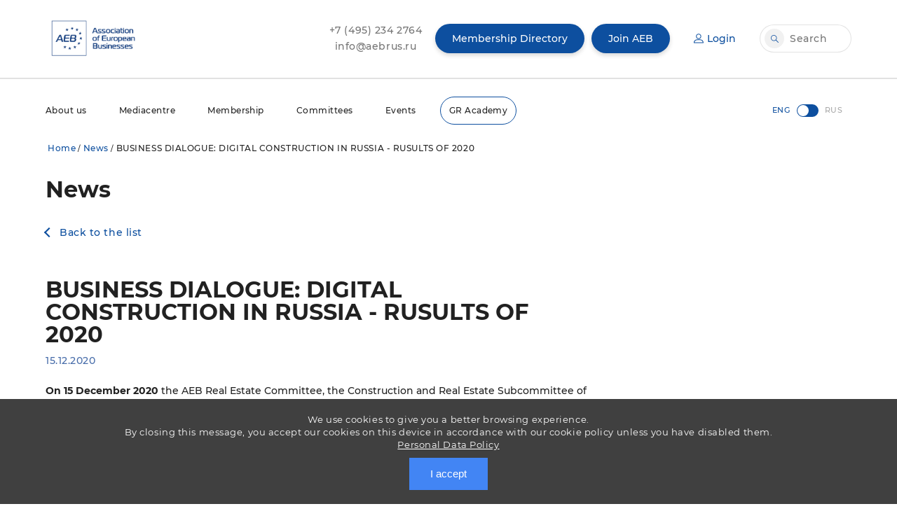

--- FILE ---
content_type: text/css
request_url: https://aebrus.ru/local/templates/aeb2019en/template_styles.css?169095584655763
body_size: 8877
content:
.border-radius-blue{
    border: #0d4f9f solid 1px;
    border-radius: 50px;
}
form#f_feedback_FID1 {
    margin-top: -60px!important;
}
.js-ui-accordion ul {
    list-style: disc!important;
    margin-left: 18px;
}
.detail_share{
	display:none;
}	
i.icon.telegram {
    background-image: url(./img/logo_telegram_icon_16.png);
    width: 16px;
    height: 16px;
    background-size: auto;
}
input#fb_close_FID1 {
    color: #fff;
    box-shadow: 0 3px 6px rgb(0 0 0 / 16%);
    background-color: #0d4f9f;
}

.afbf_item_pole {
    margin: 15px 0px 16px!important;
}
.afbf_feedback_poles textarea {
    background: #ffffff;
    width: 100%;
    height: 40px;
    border-radius: 5px;
    padding: 7px;
    border: 1px solid rgba(117, 117, 117, .2);
    background-color: #fff;
    color: #212121;
    font-size: 14px;
    font-weight: 500;
    letter-spacing: .56px;
    transition: .3s;
    -webkit-transition: .3s;
    resize: none;
}

.afbf_feedback_poles input[type='text']{
    background: #ffffff;
    width: 100%;
    height: 40px;
    border-radius: 5px;
    padding-left: 42px;
    padding-right: 7px;
    border: 1px solid rgba(117, 117, 117, .2);
    background-color: #fff;
    color: #212121;
    font-size: 14px;
    font-weight: 500;
    letter-spacing: .56px;
    transition: .3s;
    -webkit-transition: .3s;
}
#form_id_FID1{
    display: inline-block !important;
    text-decoration: none !important;
    background-color: #eaeaea !important;
    color: #0d4f9f !important;
    border: 3px solid #0d4f9f !important;
    border-radius: 5px !important;
    font-size: 16px !important;
    padding: 15px 50px !important; 
    transition: all 0.2s ease !important;
}
#form_id_FID1:hover{
    text-decoration: none !important; 
    background-color: #006089 !important;
    color: #ffeded !important;
    border-color: #006089 !important;
}

/*.header__logo::after {
    content:'';
    background:url(/local/templates/aeb2019en/img/ng.png);
    width: 120px;
    height: 40px;
    position: absolute;
    left: -21px;
    top: -16px;
    z-index: 99;
    background-size: contain;
    background-repeat: no-repeat;
}*/
.ymaps-b-zoom__button_type_minus .ymaps-b-zoom__sprite {
    left: -38px!important;
}

.ymaps-b-zoom__button_type_plus .ymaps-b-zoom__sprite {
    left: -38px!important;
}
.contacts-image.index-sponsors {
    margin-right: 20px;
    margin-top: -40px;
}
div#bx_incl_area_3_1_1_1 {
    width: 100%;
}
div#bx_incl_area_2_2 {
    width: 100%;
    display: flex;
    flex-direction: row;
    justify-content: space-between;
    align-items: flex-start;
}
.section .container_sponsors .list {
    max-width: 1366px;
}
hr {
    border: 0;
    border-bottom: 1px solid #f1f1f1;
}
.company-info .form-item input[type=submit]:disabled {
    opacity: 0.4;
}

.stable {
    width: 100%;
    border-collapse: collapse;
}
.stable th {
    text-align: left;
    color: #757575;
    font-weight: normal;
    padding: 10px 10px;
}
.stable td {
    padding: 20px 10px;
}
.stable tr {
    border-bottom: 1px solid #f1f1f1;
}
.stable td:nth-child(2) {
    font-weight: bold;
}
.stable td:nth-child(3) {
    color: #0d4f9f;
}
.stable tr:first-child{
    border-bottom:1px solid #f1f1f1;
}
.stable tr:first-child:hover{
    box-shadow:0px 0px 0px #a0a0a0;
}
.stable tr:first-child strong{
    color:#757575;
    font-weight:normal;
}
.stable td a{
    color:#0d4f9f;
    font-weight:600;
}
.stable tr:hover{
    box-shadow:0px 0px 10px #a0a0a0;
}


.ui-widget {
    font-family: Montserrat, sans-serif!important;
}
.ui-widget p{
    line-height:normal;
}
span#blah {
    display: block;
    width: fit-content;
    color: #0d4f9f;
    background-color: #f1f1f1;
    box-shadow: none;
    height: 42px;
    line-height: 42px;
    top: 5px;
    padding-left: 25px;
    padding-right: 25px;
    font-size: 14px;
    letter-spacing: .84px;
    border-radius: 50px;
    cursor: pointer;
    transition: .3s;
    -webkit-transition: .3s;
    -moz-transition: .3s;
    -ms-transition: .3s;
    -o-transition: .3s;
}
.form-item label {
    font-family: Montserrat, sans-serif;
    font-size: 14px;
    font-weight: 500;
    line-height: 1.7em;
    color: #212121;
    top: -23px;
}

.form-item input:not(:placeholder-shown)+label {
    font-family: Montserrat, sans-serif;
    font-size: 14px;
    font-weight: 500;
    line-height: 1.7em;
    color: #212121;
    top: -23px;
}

.form-item label sup {
    line-height: 10px;
}
.form-item input:not(:placeholder-shown)+label sup {
    line-height: 10px;
}

.form-item textarea {
    font-family: Montserrat, sans-serif;
    padding: 10px;
}
.form-item select:not(:placeholder-shown)+label {
    top: -23px;
    font-size: 14px;
}
.uploadFormPreloaderSuccess {
    background: #f1f1f1;
    border-radius: 15px;
    padding: 10px 20px;
    color: #0d4f9f;
    font-weight: bold;
}
.section .container_calendar .title .rightSide {
    box-shadow: 0 1px 2px rgba(0, 0, 0, .16);
    border-radius: 3px;
    background-color: #fff;
    padding: 0px 10px;
    margin-bottom: 10px;
    margin-top: -3px;
}
.section .container_calendar .calendar-line-data .month {
    font-size: 10px;
    color: #757575;
}
.section.advantages .wrapper:after{
    	background-image: url(/local/templates/aeb2019en/img/advantages2.webp);
}
.section .container_calendar .calendar-line-data .day {
    margin-bottom: 10px;
}

.header__info-block .info_link {
    margin-left: 0;
}
.header__info-block {
    margin-left: 10px;
}
.header__info-block .btn{
    margin-left: 10px;
}
.btn{
    padding-left: 24px;
    padding-right: 24px;
}
.btn_icon{
    padding-left: 0px;
    padding-right: 0px;
}
.info_link_block {
    text-align: center;
    width: 150px;
}
.section .container_news .block_x2 .news_blocks .news_block{
	width:50%;
}
.news-detail img {
    margin-right: 10px;
}
p {
    font-weight: 500;
    line-height: 1.7em;
}
font[face=Tahoma] {
    font-family: Montserrat, sans-serif;
}
.section .container_news .block_x2 .news_blocks{
	max-width: 1100px;
}
.stories_left {
    float: left;
    width: 20%;
}

.stories_right {
    float: right;
    width: 80%;
}
.right_img {
    float: left;
    width: 25%;
}

.right_text {
    float: left;
    width: 75%;
    margin-bottom: 30px;
}
.associationPage .content .detail_left ul {
    list-style-type: disc;
}
.associationPage .content .detail_left ul ul li::before {
    color: #bdb0b0;
}
.associationPage .content .container_news ul ul li::before {
    color: #bdb0b0;
}
.associationPage .content .container_news ul ul li{
    margin-left:20px;
}
.associationPage .container_news a:hover b{
    background:white;
    color:#0b4c9f;
}
.associationPage .container_news a b{
    background:#0b4c9f;
}
.detail_sponsor img {
    max-height: 60px;
    margin: 0 auto;
    max-width: 110px;
}
#sponsorsListDetail2 img {
    max-height: 280px;
    max-width: 280px;
}
#sponsorsListDetail4 img {
    max-height: 220px;
    max-width: 220px;
}
#breadcrumb a {
    font-size: 12px;
    padding: 0px 3px;
}

#breadcrumb p {
    font-size: 10px;
}
.breadcrumb_span{
    padding: 0px 3px;
    font-size: 12px;
}

a h3.title:hover{
    color: #0d4f9f;
}
.success_eventregister {
    font-size: 22px;
    background: yellow;
    padding: 10px;
    text-align: center;
    border-radius: 5px;
}
.loading_eventregister{
    font-size: 22px;
    text-align: center;
    background: darkseagreen;
    padding: 10px;
}
#ajax_loading {
    font-size: 22px;
}
.detail_left img {
    margin: 0px 20px 20px 0px;
}
.section__newsSlider_description .title{
    letter-spacing: 0px;
}
.news_blocks .news_block-descr a:hover{
    color: #073061;
}
.bxedmain-cont{
    overflow: initial;
}
span.adm-input-file {
    box-sizing: content-box;
}
span.adm-btn.add-file-popup-btn {
    box-sizing: content-box;
}
select {
    font-family: Montserrat, sans-serif;
}
input {
    font-family: Montserrat, sans-serif;
}
.fancybox-close {
    position: absolute;
    top: 2px;
    right: 2px;
    width: 36px;
    height: 36px;
    cursor: pointer;
    z-index: 8040;
}
span.b-element-list-category {
    position: absolute;
    bottom: 14px;
}
.form-item select{
    border-left: 0px;
    border-right: 0px;
    border-top: 0px;
    font-family: Montserrat, sans-serif;
    width: 100%;
    height: 34px;
    border-bottom: 1px solid #757575;
}
.form-item input{
    font-family: Montserrat, sans-serif;
    padding: 0px 10px;
}
.form-upload {
    margin-top: 30px;
}
div#member_notice_block {
    margin: 30px;
	min-width:450px;
}
.btn_blue{
	border:0px;
}
select.element {
    background: #ffffff;
    width: 100%;
    height: 40px;
    border-radius: 50px;
    padding-left: 42px;
    padding-right: 7px;
    border: 1px solid rgba(117, 117, 117, .2);
    background-color: #fff;
    color: #212121;
    font-size: 14px;
    font-weight: 500;
    letter-spacing: .56px;
    transition: .3s;
    -webkit-transition: .3s;
 }
.personal_top_link ul {
    list-style: none;
}
#new_slider_comm .news_block div{
	margin:5px;
	overflow: hidden;
	max-height: 196px;
}
#search{
	padding:40px;
}
#search input[type=text]{
    width: 511px;
    height: 58px;
    font-family: Montserrat;
    font-size: 44px;
    font-weight: normal;
    font-style: normal;
    font-stretch: normal;
    line-height: 1.27;
    letter-spacing: 1.8px;
    text-align: left;
    color: #0d4f9f;
    border:0;

}
#search hr{
  background-color: #0d4f9f;
    height: 1px;
    margin-bottom: 50px;
}
#search input[type=submit]{
    cursor: pointer;
    border:0;
    width: 77px;
    height: 40px;
    border-radius: 226px;
    box-shadow: 0 3px 6px 0 rgba(0, 0, 0, 0.16);
    background-color: #0d4f9f;
    color: white;
	float:right;
}
input.element {
    background: #ffffff;
    width: 100%;
    height: 40px;
    border-radius: 50px;
    padding-left: 42px;
    padding-right: 7px;
    border: 1px solid rgba(117, 117, 117, .2);
    background-color: #fff;
    color: #212121;
    font-size: 14px;
    font-weight: 500;
    letter-spacing: .56px;
    transition: .3s;
    -webkit-transition: .3s;
}

.bx-calendar-cell{
    display: inline-block;
    font-size: 14px;
    line-height: 17px;
    height: 20px;
    margin: 12px 12px 12px 12px;
    padding-top: 4px;
    text-align: center;
    text-decoration: none;
    vertical-align: top;
    width: 25px;
    cursor: pointer;
    border-radius: 40px;
}
.events-calendar .bx-calendar-range .disabled{
	pointer-events: none;
	background:white;
	color: #ccc;
}
.b-committe-header{
	margin-top:80px;
}
.block_left_8{
	width:70%;
	float:left;
    	padding-right: 30px;
}
.block_right_4{
	width:30%;
	float:right;
}
.block_right_4 ul {
    list-style: none;
}
.header .nav-item-box .sub-box-title{
	color:#9E9E9E;
}
.associationPage .content ul{
    list-style: none;
}
.associationPage .content h1{
	font-size: 32px;
    	margin: 34px 0;
    line-height: 32px;
}
.associationPage .content h2 {
    font-size: 18px;
    margin: 0px 0px 20px 0;
    clear: both;
}
.associationPage .content h3 {
    font-size: 16px;
    margin: 20px 0;
}
.associationPage .content li::before {
  //content: "\2022";
  color: #e5e5e5;
  font-weight: bold;
  display: inline-block;
  //width: 1em;
  font-size:20px;
}
.mission img{
	float:left;
	    margin-top: -8px;
	    margin-right: 10px;
}
.mission{
	    padding-top: 10px;
}
.mission_ustav a{
    display: block;
    margin-top: 20px;
}
.mission_ustav img{
    		float: left;
}
.mission_ustav {
    border: 1px solid #0c4f9e;
    padding: 15px;
    width: 200px;
    margin-bottom: 30px;
}

.bx-calendar-header-content{
    width: 325px;
}
.bx-calendar-name-day-wrap{
    background-color: #ffffff;
    border-bottom: 1px solid #f2f2f2;
    height: 40px;
    line-height: 12px;
    padding: 1px 7px 0 8px;
    position: relative;
    margin: 0 -5px 3px -7px;
    z-index: 5;
}
.bx-calendar-header{
	    margin-top: 15px;
    padding-bottom: 15px;
}
.bx-calendar-top-month, .bx-calendar-top-year{
	color: #0d4f9f!important;
	font-weight:bold;
}
.bx-calendar-name-day{
	display: inline-block;
    color: #a9a9a9;
    font-size: 12px;
    height: 13px;
    padding-top: 0;
    text-align: center;
    vertical-align: top;
    width: 23px;
    margin: 14px 14px 14px 14px;
}
.bx-calendar{
	width:360px;
    	font-family: Montserrat, sans-serif;
}
.container_advantages .block{
	cursor:pointer;
}
.header .nav-item-box .sub-box{
	width:330px;
}
.associationPage .section.content .wrapper{
	display:block;
    	z-index: 1;
}
.container_calendar {
    background-color: #f1f1f1;
    overflow: hidden;
}
.section .container_calendar .events_list-item{
	opacity:1;
}
.section .container_calendar .calendar-line .slick-active{
	cursor:pointer;
}
#slider .slick-slide img{
	width:100%;
}
.section.advantages .wrapper .container_advantages .block{
	height:auto;
}
.section.advantages .wrapper .container_advantages .block-descr{
	height:auto;
}
i.icon.account{
	background-image: url(/local/templates/aeb2019/img/iconAccount.png);
	width: 14px;
    	height: 14px;
    	margin-right: 5px;
}
i.icon.instagram {
    background-image: url(img/instagram.png);
    width: 32px;
    height: 32px;
}
.section .container_calendar .events_list{
	min-height:200px;
}
.section .container_calendar .events_list-item .descr{
    //bottom: 45px;
    //position: absolute;
}
.section .container_calendar .events_list-item .descr:hover{
    color: #0d4f9f;
}
.section .container_calendar .events_list-item .more:hover{
    color: #0d4f9f;
}
.section .container_calendar .events_list-item .more{
    color: #212121;
}
.event_detail{
	background-image:url(img/bg_inner.jpg);
	max-width:1366px;
	height: 340px;
    	background-size: cover;
}
.clear{
	clear:both;
}
.detail_left {
    float: left;
    width: 836px;
    padding-top: 25px;
    padding-right: 20px;
}
a:hover{
    color: #073061;
}
.detail_files a:hover{
    color: #073061;
}
.detail_right {
    float: right;
    width: 400px;
}

h4.detail_top_h4 {
    color: #fff200;
}

.leftSide {
    height: 100%;
}

.detail_top_title {
    width: 215px;
    height: 45px;
    float: left;
    color: white;
    border-left: 1px solid #f1f1f1;
    padding-left: 12px;
}

.detail_top_title span {
    color: #bbcbe0;
    font-weight: bold;
    font-size: 10px;
    display: block;
    text-transform: uppercase;
}

.detail_right_info_date {
    padding-bottom: 30px;
}
.detail_right_info_date span{
	float:right;
	
}
.detail_right_info {
    background: #f1f1f1;
    border-radius: 0px 0px 5px 5px;
    padding: 20px;
    margin-bottom: 40px;
}

a.event-reg_button.bit_tab_register.fancybox {
    background: #034C83;
    color: white !important;
    margin: 10px 0px;
    padding: 8px 25px 8px 25px;
    border-radius: 20px;
    font-size: 14px;
    display: inline-block;
	letter-spacing: -0.1px;
}

input.btn.btn_blue {
    margin: 10px 0px;
}
div#registration {
    padding: 10px;
}

a.event-reg_button.bit_tab_register.registerOther {
    background: #fff;
    color: #034C83 !important;
    border: 1px solid #034C83;
    margin: 10px 0px;
    padding: 8px 25px 8px 25px;
    border-radius: 20px;
    font-size: 14px;
    display: inline-block;
	letter-spacing: -0.1px;
}
.bit_tab_register{
	font-family: Montserrat, sans-serif;
}
a.detail_closed_registration {
    color: red;
    text-align: center;
    width: 100%;
}

i.far.fa-times-circle {
    margin-right: 10px;
}

.newWindowBlack{background:rgba(58, 42, 45, 0.5);opacity:0.0;filter:alpha(opacity:0);position:fixed;z-index:100000000;top:0%;left:0%;width:100%;height:100%;display:none;}
.newWindowOverflow{
    position: initial;
}
.newWindowOverflowInner{}
.newWindowBlackBody{
	1px solid #c1c1c1;
	-webkit-box-shadow: 0 10px 25px rgba(0, 0, 0, 0.5);
	-moz-box-shadow: 0 10px 25px rgba(0, 0, 0, 0.5);
	box-shadow: 0 10px 25px rgba(0, 0, 0, 0.5);
	border-radius:10px;
	background:#ffffff;
	position:fixed!important;
	z-index:111119000;
	top:50%!important;
	left:50%;
	width:500px;
	height:300px;
	display:none;
    overflow: auto;
}
input.newWindowBlackBodySubmit[disabled] {
    opacity: 0.2;
}
.newWindowBlackBodyClose{
    position: absolute;
    top: 32px;
    right: 25px;
    z-index: 8040;
    background-image: url(http://aebrus.ru/local/templates/aeb2019en/img/iconClose.png);
    width: 20px;
    height: 20px;
    background-repeat: no-repeat;
    background-position: center;
    background-size: contain;
    cursor: pointer;}
.newWindowBlackBodyButton{text-align:center;    margin-top: -30px;}
.newWindowBlackBodySubmit{
	    background: #034C83;
	    color: white !important;
	    margin: 5px;
	    padding: 8px 25px 8px 25px;
	    border-radius: 20px;
	    font-size: 15px;
	    display: inline-block;
		border:0;
}

.fa-calendar-alt{
	font-size:18px;
	color:#034C83;
	margin-right:5px;
}
.fa-map-marker-alt{
	font-size:18px;
	color:#034C83;
	margin-right:5px;
}
.fa-clock{
	font-size:18px;
	color:#034C83;
	margin-right:5px;
}
.fa-dollar-sign{
	font-size:18px;
	color:#034C83;
	margin-right:5px;
}
.fa-phone{
	font-size:18px;
	color:#034C83;
	margin-right:5px;
}
.fa-envelope{
	font-size:18px;
	color:#034C83;
	margin-right:5px;
}

.detail_right_info_money {
    margin-top: 44px;
}

.detail_right_info_money span {
    display: block;
    margin-top: 5px;
    text-align: right;
    color: #034C83;
}

.detail_right_info_money b {
    float: left;
    color: black;
}

.detail_contacts {
    margin-top: 24px;
    padding-top: 50px;
    border-top: 1px solid #f1f1f1;
}

h2.detail_contacts_h2 {
    font-size: 18px;
    margin-bottom: 20px;
}

.detail_contacts_item {
    float: left;
    width: 33%;
    padding-right: 50px;
}

span.detail_contacts_item_name {
    display: block;
    color: #034C83;
    font-weight: bold;
	margin-bottom:10px;
}
.detail_contacts_item_phone{
    display: block;
	margin-bottom:10px;
}
.detail_contacts_item_mail{
	display: block;
}

span.detail_contacts_item_work {
    display: block;
    color: #757575;
	margin-bottom:10px;
}
.detail_top_left{
    display: flex;
    justify-content: space-between;
    flex-direction: column;
    align-items: flex-start;
	height:100%;
    width: 75%;
    float: left;
}
.detail_top_right{
    float: right;
    height: 100%;
}

.detail_top_right_file {
    width: 260px;
    text-align: center;
    background: #213247;
    border-radius: 30px;
    color: white;
    height: 36px;
    font-size: 16px;
    padding: 7px 20px;
}
.detail_top_right_file_n a{
	color:white;
   	 text-decoration: underline;
}
.detail_top_right_title {
    float: left;
}
.detail_top_right_info {
    position: absolute;
    bottom: -40px;
    color: white;
    font-size: 20px;
    text-align: left;
    width: 400px;
    padding: 20px;
    right: 0px;
    background: rgba(33, 50, 71, 0.7);
}

i.fas.fa-info-circle {
    margin-right: 20px;
}
.detail_share a {
    display: block;
    float: left;
}
.detail_share span{
	float:left;
	line-height:40px;
}


.membership_mobile{
	display:none;
}
#return-to-top {
    z-index: 9999;
    position: fixed;
    bottom: 20px;
    right: 20px;
    background: rgb(0, 0, 0);
    background: rgba(0, 0, 0, 0.7);
    width: 50px;
    height: 50px;
    display: block;
    text-decoration: none;
    -webkit-border-radius: 35px;
    -moz-border-radius: 35px;
    border-radius: 35px;
    display: none;
    -webkit-transition: all 0.3s linear;
    -moz-transition: all 0.3s ease;
    -ms-transition: all 0.3s ease;
    -o-transition: all 0.3s ease;
    transition: all 0.3s ease;
}
#return-to-top i {
    color: #fff;
    margin: 0;
    position: relative;
    left: 15px;
    top: 13px;
    font-size: 24px;
    -webkit-transition: all 0.3s ease;
    -moz-transition: all 0.3s ease;
    -ms-transition: all 0.3s ease;
    -o-transition: all 0.3s ease;
    transition: all 0.3s ease;
}
.contacts_hide {
    display: none;
}
#search_company select { 
	width: 150px; 
}

.health_top_title {
    font-size: 36px;
    font-weight: bold;
    margin-top: 200px;
}

.health_top_info p {
    color: #0d4f9f;
    font-weight: bold;
    margin-top: 30px;
}

.health_top_info span {
    width: 550px;
    display: block;
}

.health_mid {
    margin-top: 200px;
    margin-bottom: 80px;
}

.health_mid_title {
    font-size: 18px;
    font-weight: bold;
    margin-bottom: 30px;
}

.health_mid_block {
    float: left;
    width: 30%;
    border: 1px solid #f1f1f1;
    border-radius: 5px;
    padding: 20px;
    margin-right: 15px;
    height: 250px;
}

.health_mid_block p {
    width: 78px;
    height: 78px;
    border-radius: 78px;
    background: #0c4f9e;
    color: white;
    font-weight: bold;
    font-size: 25px;
    text-align: center;
    vertical-align: middle;
    display: table-cell;
    box-shadow: 0px 6px 23px -6px rgba(12, 79, 158, 0.62);
}

.health_mid_block b {
    display: block;
    margin-top: 40px;
}

.health_mid_block span {
    color: #757575;
    font-weight: normal;
    line-height: 20px;
    margin-top: 10px;
    display: block;
}

.health_mid_left {
    float: left;
    width: 70%;
    padding-right: 220px;
}

.health_mid_right {
    float: right;
    width: 30%;
}

.health_mid_left_block {
    float: left;
    width: 30%;
    height: 100px;
    background: #0d4f9f;
    padding: 30px;
    text-align: center;
    margin-right: 15px;
    margin-bottom: 20px;
    font-weight: bold;
    color: white;
}

.health_mid_right p {
    padding-right: 50px;
}
.health_mid_right_contacts h4 {
    color: #0d4f9f;
}

.health_mid_right_contacts span {
    display: block;
    border-bottom: 1px solid #f1f1f1;
    padding-bottom: 10px;
    margin-bottom: 15px;
}

.health_mid_right_contacts_phone {
    margin-bottom: 10px;
}
.loyalty_top {
    margin-bottom: 50px;
}
.loyalty_middle button {
    border-radius: 30px;
    border: 0;
    padding: 6px 16px;
    margin: 5px;
    color: #757575;
    cursor: pointer;
    background: #fff;
    font-size: 16px;
}
.loyalty_middle button:hover{
    background: #212121;
    color: white;
    font-size: 16px;
}
.loyalty_middle button.active{
    background: #212121;
    color: white;
    font-weight: bold;
    font-size: 16px;
}
.loyalty_item {
    padding-top: 30px;
}

.loyalty_item_img {
    width: 25%;
    float: left;
    height: 190px;
   		text-align: center;
}
h2.loyalty_item {
    padding-top: 20px;
    padding-bottom: 5px;
    border-bottom: 1px solid #f1f1f1;
}
.loyalty_item_text {
    float: right;
    width: 72%;
}
.loyalty_middle{
    width:65%;
    float:left;
}
.loyalty_mid_right {
    width:30%;
    float:right;
}
.loyalty_mid_right p {
    padding-right: 50px;
}
.loyalty_mid_right_contacts h4 {
    color: #0d4f9f;
}

.loyalty_mid_right_contacts span {
    display: block;
    border-bottom: 1px solid #f1f1f1;
    padding-bottom: 10px;
    margin-bottom: 15px;
}

.loyalty_mid_right_contacts_phone {
    margin-bottom: 10px;
}
.loyalty_item_img img {max-height: 100%;}
button.f-all {
    float: right;
}
#select_type_event {
    width: 138px;
    border: 0;
    padding: 5px;
    background: url(/local/templates/aeb2019en/img/iconDropdown.png) right center no-repeat;
    appearance: none;
    -webkit-appearance: none;
    -moz-appearance: none;
	padding-right: 20px;
}
.hide_mobile{
    display: none;
}
.companyPage-logo {
    max-height: 100px;
}

.companyPage-h1 {
    font-weight: bold;
    font-size: 32px;
    margin: 34px 0;
    line-height: 40px;
    display: block;
}

.b-companyPage-properties {
    clear: both;
}
.app{
	margin:0 auto;
}
.app .btn_blue span {
    font-size: 14px;
}
.app .btn_blue {
    font-size: 8px;
    padding: 6px 15px;
    line-height: 16px;
    margin-bottom: 10px;
    width: 178px;
    text-align: left;
    height: 46px;
}

.app .btn_blue img {
    float: left;
    margin-right: 10px;
}

.app .list-elem {
    margin-bottom: 10px;
}
.list_membyhonorary_filtre {
    height: 500px;
    overflow-y: scroll;
    padding: 10px;
    box-shadow: rgb(214, 214, 214) 0px 0px 10px;
    border: 3px solid rgb(13, 80, 161);
}
.table_v1_cell {
    display: flex;
    flex-direction: column;
    flex: 4;
    margin: 0px;
    background: #f1f1f1;
    padding: 3px 5px;
    border: 1px solid rgba(255, 255, 255, 1);
    border-radius: 0px;
}
.table_v1_cell p {
    margin-top: auto;
    letter-spacing: 0px;
    line-height: 18px;
}
.table_v1_cell.phone {
    font-size: 22px;
    text-align: center;
}
.table_v1_row {
    display: flex;
}

.table_v1_cell span {
    display: block;
    color: #0d4f9f;
    font-weight: bold;
}
.show_more_phone{
	display:none;
}
.button_covid19_faq{
	display: table; 
	vertical-align: middle;
}
.button_covid19_faq span {
	display: table-cell; 
	vertical-align: middle;
}
.menu_covid{
	margin-top:20px;
	margin-bottom:20px;
   	display: flex;
}
.menu_covid a {
    flex-grow: 5;
    text-align: center;
    margin-right: 4px;
    line-height: 14px;
    padding-top: 7px;
}
.menu_covid a.btn_gray {
    border: 1px dotted;
}
.btn_covid19 {
    display: block;
    color: black;
    font-size: 16px;
    margin-top: 14px;
    width:150px;
}
.btn_covid19:hover {
    color: #fff;
}
.btn_covid19 .rightArrow_blue {
	margin-top:-3px;
}
.owp_list_files{
	width:50%;
	float:left;
	padding:10px;
}
.header__logo img{
	max-height:71px;
}
@media screen and (max-width:960px) {
	.comitets_detail_top{
		
	    background: url(/local/templates/aeb2019en/img/commitet_inner.png);
	    height: 100%;
	    padding-bottom: 20px;
	}
	.owp_list_files{
		width:100%;
		float:left;
		padding:10px;
	}
	.menu_covid {
   		display: block;
	}
	.menu_covid a {
	    width: 100%;
	    margin-top: 5px;
	}
	.menu_covid br {
	    display: contents;
	}
	.button_covid19_faq span {
		float:left;
		display: block; 
		vertical-align: middle;
	}
	.table_v1_row {
	    flex-direction: column;
	}
	.show_more_phone{
		display:block;
		margin-top:10px;
		margin-bottom:5px;
    		text-align: center;
	}
	.app{
		margin:0;
	}
	.hide_mobile{
	    display: block;
	}
	.personal_top_logo {
	    display: none;
	}
	
	.personal_top_left {
	    margin: 0!important;
	}
	
	.personal_top_title {
    	    line-height: 32px;
	    margin: 0!important;
	}
	
	.personal_top_right {
	    display: none;
	}
	.header__logo::after {
	    height: 28px;
	}
	.section .container_calendar .title .rightSide {
	    margin-top: 0px;
    	    padding: 8px 14px;
	}
	.modal {
	    width: 100%;
	}
	.modal.big {
	    width: 100%;
	}
	#search_company table{
		width:100%;
	}
	.nacc a {
	    line-height: 18px;
	}
	div#breadcrumb {
	    margin-top: 10px;
	}
	.rss_news{
		display:none;
	}
	.health_top_title {
	    margin-top: 40px;
	}
	
	.health_top_info span {
	    width: auto;
	}
	
	.health_mid {
	    margin-top: 30px;
	}
	
	.health_mid_block {
	    width: 100%;
	    margin-bottom: 15px;
	}
	
	.health_mid_left {
	    width: 100%;
	    padding: 0;
	}
	
	.health_mid_left_block {
	    width: 100%;
	    padding: 20px;
	    height: auto;
	}
	
	.health_mid_right {
	    width: 100%;
	    margin-top: 30px;
	}
	#search_company select { 
		width: 100%; 
	}
	#search_company td {
	    display: block;
	    width: 100%;
	}
	.associationPage .content:before{
		display:none!important;
	}
	.associationPage .content:after{
		display:none!important;
	}
	.contacts_hide {
	        display: block;
	        font-size: 10px;
	        margin: 0;
	        color: #adabab;
	}
	.board-member .column-top {
	    text-align: center;
	    margin: 0 auto;
	}
	
	.board-member .column {
	    text-align: center!important;
	    margin: 0 auto;
	    width: 100%!important;
	}
	
	.board-member.three {
	}
	
	.board-member .title {
	    text-align: center;
	}
	.section .container_news .block_x2 .news_blocks .news_block {
	    width: 100%;
	}
	
	.section .container_news .block_x2 .news_blocks .news_block img {
	    width: 100%;
	}
	.section .container_calendar .calendar .slick-next, .section .container_calendar .events .slick-next {
	    width: 26px;
	}
	
	.section .container_calendar .calendar .slick-prev, .section .container_calendar .events .slick-prev {
	    width: 26px;
	}
	.header__info-block .btn {
	    /*width: 86px;*/
	    word-wrap: break-word;
	    white-space: inherit;
	    line-height: 12px;
	    text-align: center;
	}
	.header__bottom .nav-item a {
	    font-size: 16px;
	    margin: 10px 0px;
	}
	.header .nav-item-box .sub-box dd a {
	    font-size: 16px;
	    line-height: 14px;
	}
	.header .nav-item-box .sub-box dd {
	    margin: 6px 0px;
	}
	.header .nav-item-box .sub-box dd, .header .nav-item-box .sub-box-title{
	    height: 35px;
	    line-height: 30px;
	}
	.section .container_sponsors .list_elem img{
    		padding: 10px;
	}
	.section .container_blue .block {
	    width: 50%;
	}
	a#calendar_click {
	    font-size: 16px;
	}
	
	a#calendar_click .icon.calendar_blue {
	    width: 16px;
	    margin-top: -5px;
	    height: 16px;
	    background-size: cover;
	}
	#select_type_event {
	    margin-left: -4px;
	    font-size: 16px!important;
	    margin-bottom: 5px;
	    margin-top: 5px;
		width:182px;
	}
	.header__info-block.notAuthorized {
	    flex-flow: row-reverse nowrap;
	    margin-left: 0;
	}
	#new_slider_comm .news_block div{
		margin:5px;
		overflow: hidden;
		max-height: 110px;
	}
	.membership_mobile{
		display:block;
    		margin-top: 14px;
	}
    	.detail_left {
	    width: 100%;
	}
	
	.detail_right {
	    width: 100%;
	}
	
	.detail_contacts_item {
	    width: 100%;
	}
	
	.detail_top_right_info {
	    width: 100%;
	    display: none;
	}
	
	.associationPage .section.bander .wrapper {
	    margin-left: 0;
	}
	
	.detail_top_left {
	    width: 100%;
	    display: block;
	}
	
	.detail_top_right {
	    height: auto;
	}
	
	.associationPage .section.bander .wrapper {
	    padding-top: 15px;
	}
	
	.associationPage .content h1 {
	    font-size: 20px;
	    line-height: 22px;
	    margin-bottom: 20px;
	}

	.block_left_8 {
	    width: 100%;
	    padding: 0;
	}
	
	.news_list_img {
	    width: 100%;
	}
	
	.news_list_text {
	    width: 100%;
	}
	
	.block_right_4 {
	    width: 100%;
	    padding-top: 20px;
	}
	.publication-item {
	    width: 100%;
	}
	.publication-img {
		height:auto;
	}
	
	.associationPage .content:before {
	    background-color: white;
	}
	
	.associationPage .content:after {
	    background-color: white;
	}
	.partners_list_adress {
	    width: 100%;
	}
	
	.partners_list_phone {
	    width: 100%;
	}
	
	.partners_list_email {
	    width: 100%;
	}
	.stable td{
		    padding: 8px;
		    width: 100%;
		    display: block;
		    float: left;
	}
	.stable tr:first-child{
		display:none;
	}
	.stable tr:nth-child(2n){
		background:#f1f1f1;
	}
	.userbar .nav-item-box {
	    left: -240px;
	}
}

@media screen and (max-width: 480px){
	#slider .slick-slide img {
	    margin-left: -200px;
	}
}

@media screen and (max-width: 1366px){
    .section__newsSlider_container-item {
        max-width: 776px;
    }
}
@media screen and (max-width:1200px) {
    .section__newsSlider_container-item {
        max-width:670px;
    }
}
@media screen and (max-width:1024px) {
    .section__newsSlider_container-item {
        max-width:605px;
    }
    .section .container_anons .anons_block {
        height: 340px;
        display: block;
    }
}
@media screen and (max-width:812px) {
    .section__newsSlider_container-item {
        max-width: 440px;
    }
}
@media screen and (max-width:500px) {
    .section__newsSlider_container-item {
        max-width: 730px;
    }
}
@media screen and (max-width: 1024px) and (min-width: 769px) {
   .associationPage .section.bander .wrapper{
       margin-left:0px;
   }
   .detail_top_left{
       width:70%;
   }
   .detail_left{
       width: 540px;
   }
   .detail_right{
       margin-right:20px;
   }
}
//удалить потом

.calendar {
    float: right;
    width: 384px;
}
.calendar .cal_wrap .all_calend {
    background-color: #f0f4fd;
    color: #272829;
    border-collapse: collapse;
    width: 384px;
    position: relative;
    padding-bottom: 9px;
}
.calendar .cal_wrap .all_calend .calend_head {
    font-size: 30px;
    color: #204996;
    height: 56px;
    line-height: 56px;
    padding-left: 20px;
}
.calendar .cal_wrap .all_calend .legend{
    padding: 0 20px;
    margin-bottom: 10px;
}
.calendar .cal_wrap .all_calend .legend ul{
    margin: 0;
    padding: 0;
    list-style: none;
}
.calendar .cal_wrap .all_calend .legend ul li{
    float: left;
    width: 33%;
    cursor: pointer;
    list-style: none;
    margin: 0;
    padding: 0;
}
.calendar .cal_wrap .all_calend .legend ul li.aeb { width: 50px;}
.calendar .cal_wrap .all_calend .legend ul li.regional{width: 70px;}
.calendar .cal_wrap .all_calend .legend ul li.regional,
.calendar .cal_wrap .all_calend .legend ul li.aeb,
.calendar .cal_wrap .all_calend .legend ul li.support {
    width: 33%;
}
.calendar .cal_wrap .all_calend .legend ul li.active{ text-decoration: underline; }
.calendar .cal_wrap .all_calend .legend ul li span{
    display: inline-block;
    content: '';
    width: 12px;
    height: 12px;
    margin-right: 5px;
}
.calendar .cal_wrap .all_calend .legend ul li.member{ width: 135px; }
.calendar .cal_wrap .all_calend .legend ul li.comittee span{ background: #98b3ed; }
.calendar .cal_wrap .all_calend .legend ul li.aeb span{ background: #58585a; }
.calendar .cal_wrap .all_calend .legend ul li.support span{ background: #1b4493; }
.calendar .cal_wrap .all_calend .legend ul li.regional span{ background: #fff101; }

.calendar .cal_wrap .all_calend .legend .reset{
    display: block;
    float: right;
    width: 30px;
    color: #58585a;
    cursor: pointer;
}
.calendar .cal_wrap .all_calend div.first {
    width: 384px;
    height: 35px;
    background: #164091;
    overflow: hidden;
}
.calendar .cal_wrap .all_calend div.first > div {
    float: left;
    font-size: 20px;
    color: #b0c6f4;
    text-transform: uppercase;
    height: 35px;
    line-height: 35px;
    text-align: center;
}
.calendar .cal_wrap .all_calend .month {
    width: 184px;
}
.calendar .cal_wrap .all_calend .lalign {
    text-align: left;
    width: 100px;
}
.calendar .cal_wrap .all_calend .lalign a,
.calendar .cal_wrap .all_calend .ralign a {
    display: block;
    width: 17px;
    height: 17px;
    padding: 0;
    margin: 9px 0;
    text-indent: -9000px;
    background: url(/bitrix/templates/aeb/images/calend_arr.png) no-repeat 0 0;
}
.calendar .cal_wrap .all_calend .lalign a {
    margin-left: 20px;
}
.calendar .cal_wrap .all_calend .ralign a {
    background-position: -17px 0;
    margin-left: 63px;
}
.calendar .cal_wrap .all_calend .ralign {
    text-align: right;
    width: 100px;
}
.calendar .cal_wrap .all_calend div.day {
    height: 30px;
    background: #3671f2;
    overflow: hidden;
    margin-bottom: 7px;
}
.calendar .cal_wrap .all_calend div.day div {
    float: left;
    font-size: 15px;
    font-weight: bold;
    color: #fff;
    width: 55px;
    height: 30px;
    line-height: 30px;
    text-align: center;
}
.calendar .cal_wrap .all_calend div.day div:last-child {
    width: 54px;
}
.calendar .cal_wrap .all_calend div.all_days {
    overflow: hidden;
    height: 47px;
    padding: 0 7px 0 6px;
}
.calendar .cal_wrap .all_calend div.all_days > div {
    height: 37px;
    width: 37px;
    line-height: 37px;
    margin: 5px 8px;
    float: left;
    text-align: center;
}
.calendar .cal_wrap .all_calend div.all_days div div {
    height: 37px;
    width: 37px;
    line-height: 37px;
    background: #e6edfb;
    color: #1b4493;
    font-size: 20px;
}
/* link control */
.calendar .cal_wrap .all_calend a { display: block; color: #1b4493; padding: 0px 1px; text-decoration: none; height: 20px;}
.calendar .cal_wrap .all_calend a.events {display: block;}

/* colors day */
.calendar .cal_wrap .all_calend div.all_days .Sunday div,
.calendar .cal_wrap .all_calend div.all_days .Sunday div a,
.calendar .cal_wrap .all_calend div.all_days .Saturday div,
.calendar .cal_wrap .all_calend div.all_days .Saturday div a{
    color: #bfbfbf;
}
.calendar .cal_wrap .DefaultDay {}
.calendar .cal_wrap .all_calend div.all_days .CurrDay > div {
    border: 3px solid #f5bc1f;
}
.calendar .cal_wrap .Select {}
.calendar .events{cursor: pointer; }
.calendar .events.hide{ display: none; }
.calendar .popup{
    display: none;
    position: absolute;
    top: 0;
    left: -2000px;
    background: #ffffff;
    border: 1px solid #cccccc;
    padding: 15px 15px 5px 15px;
    width: 250px;
    text-align: left;
    font-size: 14px;
    z-index: 500;
    /*margin: -190px 0 0 -1160px;*/
    margin: 0px;
	color: #58585a;
}
.right .calendar .popup{ margin-top: -275px; }
.calendar .popup a{
    display: block;
    padding: 0 0 10px 0 !important;
    height: auto !important;
    line-height: 14px;
}
.calendar .date{
    display: inline-block;
    position: relative;
    cursor: pointer;
	width: 37px;
	height: 37px;
}
.calendar .t9,
.calendar .t21,
.calendar .t14,
.calendar .tregional{
    display: inline-block;
    width: 37px;
    height: 37px;
    margin-top: -37px;
}
.calendar .events.c2 .t9,
.calendar .events.c2 .t21,
.calendar .events.c2 .t14,
.calendar .events.c2 .tregional{
    width: 50%;
}
.calendar .events.c3 .t9,
.calendar .events.c3 .t21,
.calendar .events.c3 .t14,
.calendar .events.c3 .tregional{
    width: 33%;
}
.calendar .t14{ background: #98b3ed; }
.calendar .t9{ background: #58585a; }
.calendar .t21{ background: #1b4493; }
.calendar .tregional{ background: #fff101; }


//

/* cyrillic-ext */
@font-face {
	font-family: 'Montserrat';
	font-style: normal;
	font-weight: 100;
	font-display: swap;
	src: local('Montserrat Thin'), local('Montserrat-Thin'), url(https://fonts.gstatic.com/s/montserrat/v14/JTUQjIg1_i6t8kCHKm45_QpRxC7mw9c.woff2) format('woff2');
	unicode-range: U+0460-052F, U+1C80-1C88, U+20B4, U+2DE0-2DFF, U+A640-A69F, U+FE2E-FE2F;
  }
  /* cyrillic */
  @font-face {
	font-family: 'Montserrat';
	font-style: normal;
	font-weight: 100;
	font-display: swap;
	src: local('Montserrat Thin'), local('Montserrat-Thin'), url(https://fonts.gstatic.com/s/montserrat/v14/JTUQjIg1_i6t8kCHKm45_QpRzS7mw9c.woff2) format('woff2');
	unicode-range: U+0400-045F, U+0490-0491, U+04B0-04B1, U+2116;
  }
  /* vietnamese */
  @font-face {
	font-family: 'Montserrat';
	font-style: normal;
	font-weight: 100;
	font-display: swap;
	src: local('Montserrat Thin'), local('Montserrat-Thin'), url(https://fonts.gstatic.com/s/montserrat/v14/JTUQjIg1_i6t8kCHKm45_QpRxi7mw9c.woff2) format('woff2');
	unicode-range: U+0102-0103, U+0110-0111, U+1EA0-1EF9, U+20AB;
  }
  /* latin-ext */
  @font-face {
	font-family: 'Montserrat';
	font-style: normal;
	font-weight: 100;
	font-display: swap;
	src: local('Montserrat Thin'), local('Montserrat-Thin'), url(https://fonts.gstatic.com/s/montserrat/v14/JTUQjIg1_i6t8kCHKm45_QpRxy7mw9c.woff2) format('woff2');
	unicode-range: U+0100-024F, U+0259, U+1E00-1EFF, U+2020, U+20A0-20AB, U+20AD-20CF, U+2113, U+2C60-2C7F, U+A720-A7FF;
  }
  /* latin */
  @font-face {
	font-family: 'Montserrat';
	font-style: normal;
	font-weight: 100;
	font-display: swap;
	src: local('Montserrat Thin'), local('Montserrat-Thin'), url(https://fonts.gstatic.com/s/montserrat/v14/JTUQjIg1_i6t8kCHKm45_QpRyS7m.woff2) format('woff2');
	unicode-range: U+0000-00FF, U+0131, U+0152-0153, U+02BB-02BC, U+02C6, U+02DA, U+02DC, U+2000-206F, U+2074, U+20AC, U+2122, U+2191, U+2193, U+2212, U+2215, U+FEFF, U+FFFD;
  }
  /* cyrillic-ext */
  @font-face {
	font-family: 'Montserrat';
	font-style: normal;
	font-weight: 200;
	font-display: swap;
	src: local('Montserrat ExtraLight'), local('Montserrat-ExtraLight'), url(https://fonts.gstatic.com/s/montserrat/v14/JTURjIg1_i6t8kCHKm45_aZA3gTD_u50.woff2) format('woff2');
	unicode-range: U+0460-052F, U+1C80-1C88, U+20B4, U+2DE0-2DFF, U+A640-A69F, U+FE2E-FE2F;
  }
  /* cyrillic */
  @font-face {
	font-family: 'Montserrat';
	font-style: normal;
	font-weight: 200;
	font-display: swap;
	src: local('Montserrat ExtraLight'), local('Montserrat-ExtraLight'), url(https://fonts.gstatic.com/s/montserrat/v14/JTURjIg1_i6t8kCHKm45_aZA3g3D_u50.woff2) format('woff2');
	unicode-range: U+0400-045F, U+0490-0491, U+04B0-04B1, U+2116;
  }
  /* vietnamese */
  @font-face {
	font-family: 'Montserrat';
	font-style: normal;
	font-weight: 200;
	font-display: swap;
	src: local('Montserrat ExtraLight'), local('Montserrat-ExtraLight'), url(https://fonts.gstatic.com/s/montserrat/v14/JTURjIg1_i6t8kCHKm45_aZA3gbD_u50.woff2) format('woff2');
	unicode-range: U+0102-0103, U+0110-0111, U+1EA0-1EF9, U+20AB;
  }
  /* latin-ext */
  @font-face {
	font-family: 'Montserrat';
	font-style: normal;
	font-weight: 200;
	font-display: swap;
	src: local('Montserrat ExtraLight'), local('Montserrat-ExtraLight'), url(https://fonts.gstatic.com/s/montserrat/v14/JTURjIg1_i6t8kCHKm45_aZA3gfD_u50.woff2) format('woff2');
	unicode-range: U+0100-024F, U+0259, U+1E00-1EFF, U+2020, U+20A0-20AB, U+20AD-20CF, U+2113, U+2C60-2C7F, U+A720-A7FF;
  }
  /* latin */
  @font-face {
	font-family: 'Montserrat';
	font-style: normal;
	font-weight: 200;
	font-display: swap;
	src: local('Montserrat ExtraLight'), local('Montserrat-ExtraLight'), url(https://fonts.gstatic.com/s/montserrat/v14/JTURjIg1_i6t8kCHKm45_aZA3gnD_g.woff2) format('woff2');
	unicode-range: U+0000-00FF, U+0131, U+0152-0153, U+02BB-02BC, U+02C6, U+02DA, U+02DC, U+2000-206F, U+2074, U+20AC, U+2122, U+2191, U+2193, U+2212, U+2215, U+FEFF, U+FFFD;
  }
  /* cyrillic-ext */
  @font-face {
	font-family: 'Montserrat';
	font-style: normal;
	font-weight: 300;
	font-display: swap;
	src: local('Montserrat Light'), local('Montserrat-Light'), url(https://fonts.gstatic.com/s/montserrat/v14/JTURjIg1_i6t8kCHKm45_cJD3gTD_u50.woff2) format('woff2');
	unicode-range: U+0460-052F, U+1C80-1C88, U+20B4, U+2DE0-2DFF, U+A640-A69F, U+FE2E-FE2F;
  }
  /* cyrillic */
  @font-face {
	font-family: 'Montserrat';
	font-style: normal;
	font-weight: 300;
	font-display: swap;
	src: local('Montserrat Light'), local('Montserrat-Light'), url(https://fonts.gstatic.com/s/montserrat/v14/JTURjIg1_i6t8kCHKm45_cJD3g3D_u50.woff2) format('woff2');
	unicode-range: U+0400-045F, U+0490-0491, U+04B0-04B1, U+2116;
  }
  /* vietnamese */
  @font-face {
	font-family: 'Montserrat';
	font-style: normal;
	font-weight: 300;
	font-display: swap;
	src: local('Montserrat Light'), local('Montserrat-Light'), url(https://fonts.gstatic.com/s/montserrat/v14/JTURjIg1_i6t8kCHKm45_cJD3gbD_u50.woff2) format('woff2');
	unicode-range: U+0102-0103, U+0110-0111, U+1EA0-1EF9, U+20AB;
  }
  /* latin-ext */
  @font-face {
	font-family: 'Montserrat';
	font-style: normal;
	font-weight: 300;
	font-display: swap;
	src: local('Montserrat Light'), local('Montserrat-Light'), url(https://fonts.gstatic.com/s/montserrat/v14/JTURjIg1_i6t8kCHKm45_cJD3gfD_u50.woff2) format('woff2');
	unicode-range: U+0100-024F, U+0259, U+1E00-1EFF, U+2020, U+20A0-20AB, U+20AD-20CF, U+2113, U+2C60-2C7F, U+A720-A7FF;
  }
  /* latin */
  @font-face {
	font-family: 'Montserrat';
	font-style: normal;
	font-weight: 300;
	font-display: swap;
	src: local('Montserrat Light'), local('Montserrat-Light'), url(https://fonts.gstatic.com/s/montserrat/v14/JTURjIg1_i6t8kCHKm45_cJD3gnD_g.woff2) format('woff2');
	unicode-range: U+0000-00FF, U+0131, U+0152-0153, U+02BB-02BC, U+02C6, U+02DA, U+02DC, U+2000-206F, U+2074, U+20AC, U+2122, U+2191, U+2193, U+2212, U+2215, U+FEFF, U+FFFD;
  }
  /* cyrillic-ext */
  @font-face {
	font-family: 'Montserrat';
	font-style: normal;
	font-weight: 400;
	font-display: swap;
	src: local('Montserrat Regular'), local('Montserrat-Regular'), url(https://fonts.gstatic.com/s/montserrat/v14/JTUSjIg1_i6t8kCHKm459WRhyzbi.woff2) format('woff2');
	unicode-range: U+0460-052F, U+1C80-1C88, U+20B4, U+2DE0-2DFF, U+A640-A69F, U+FE2E-FE2F;
  }
  /* cyrillic */
  @font-face {
	font-family: 'Montserrat';
	font-style: normal;
	font-weight: 400;
	font-display: swap;
	src: local('Montserrat Regular'), local('Montserrat-Regular'), url(https://fonts.gstatic.com/s/montserrat/v14/JTUSjIg1_i6t8kCHKm459W1hyzbi.woff2) format('woff2');
	unicode-range: U+0400-045F, U+0490-0491, U+04B0-04B1, U+2116;
  }
  /* vietnamese */
  @font-face {
	font-family: 'Montserrat';
	font-style: normal;
	font-weight: 400;
	font-display: swap;
	src: local('Montserrat Regular'), local('Montserrat-Regular'), url(https://fonts.gstatic.com/s/montserrat/v14/JTUSjIg1_i6t8kCHKm459WZhyzbi.woff2) format('woff2');
	unicode-range: U+0102-0103, U+0110-0111, U+1EA0-1EF9, U+20AB;
  }
  /* latin-ext */
  @font-face {
	font-family: 'Montserrat';
	font-style: normal;
	font-weight: 400;
	font-display: swap;
	src: local('Montserrat Regular'), local('Montserrat-Regular'), url(https://fonts.gstatic.com/s/montserrat/v14/JTUSjIg1_i6t8kCHKm459Wdhyzbi.woff2) format('woff2');
	unicode-range: U+0100-024F, U+0259, U+1E00-1EFF, U+2020, U+20A0-20AB, U+20AD-20CF, U+2113, U+2C60-2C7F, U+A720-A7FF;
  }
  /* latin */
  @font-face {
	font-family: 'Montserrat';
	font-style: normal;
	font-weight: 400;
	font-display: swap;
	src: local('Montserrat Regular'), local('Montserrat-Regular'), url(https://fonts.gstatic.com/s/montserrat/v14/JTUSjIg1_i6t8kCHKm459Wlhyw.woff2) format('woff2');
	unicode-range: U+0000-00FF, U+0131, U+0152-0153, U+02BB-02BC, U+02C6, U+02DA, U+02DC, U+2000-206F, U+2074, U+20AC, U+2122, U+2191, U+2193, U+2212, U+2215, U+FEFF, U+FFFD;
  }
  /* cyrillic-ext */
  @font-face {
	font-family: 'Montserrat';
	font-style: normal;
	font-weight: 500;
	font-display: swap;
	src: local('Montserrat Medium'), local('Montserrat-Medium'), url(https://fonts.gstatic.com/s/montserrat/v14/JTURjIg1_i6t8kCHKm45_ZpC3gTD_u50.woff2) format('woff2');
	unicode-range: U+0460-052F, U+1C80-1C88, U+20B4, U+2DE0-2DFF, U+A640-A69F, U+FE2E-FE2F;
  }
  /* cyrillic */
  @font-face {
	font-family: 'Montserrat';
	font-style: normal;
	font-weight: 500;
	font-display: swap;
	src: local('Montserrat Medium'), local('Montserrat-Medium'), url(https://fonts.gstatic.com/s/montserrat/v14/JTURjIg1_i6t8kCHKm45_ZpC3g3D_u50.woff2) format('woff2');
	unicode-range: U+0400-045F, U+0490-0491, U+04B0-04B1, U+2116;
  }
  /* vietnamese */
  @font-face {
	font-family: 'Montserrat';
	font-style: normal;
	font-weight: 500;
	font-display: swap;
	src: local('Montserrat Medium'), local('Montserrat-Medium'), url(https://fonts.gstatic.com/s/montserrat/v14/JTURjIg1_i6t8kCHKm45_ZpC3gbD_u50.woff2) format('woff2');
	unicode-range: U+0102-0103, U+0110-0111, U+1EA0-1EF9, U+20AB;
  }
  /* latin-ext */
  @font-face {
	font-family: 'Montserrat';
	font-style: normal;
	font-weight: 500;
	font-display: swap;
	src: local('Montserrat Medium'), local('Montserrat-Medium'), url(https://fonts.gstatic.com/s/montserrat/v14/JTURjIg1_i6t8kCHKm45_ZpC3gfD_u50.woff2) format('woff2');
	unicode-range: U+0100-024F, U+0259, U+1E00-1EFF, U+2020, U+20A0-20AB, U+20AD-20CF, U+2113, U+2C60-2C7F, U+A720-A7FF;
  }
  /* latin */
  @font-face {
	font-family: 'Montserrat';
	font-style: normal;
	font-weight: 500;
	font-display: swap;
	src: local('Montserrat Medium'), local('Montserrat-Medium'), url(https://fonts.gstatic.com/s/montserrat/v14/JTURjIg1_i6t8kCHKm45_ZpC3gnD_g.woff2) format('woff2');
	unicode-range: U+0000-00FF, U+0131, U+0152-0153, U+02BB-02BC, U+02C6, U+02DA, U+02DC, U+2000-206F, U+2074, U+20AC, U+2122, U+2191, U+2193, U+2212, U+2215, U+FEFF, U+FFFD;
  }
  /* cyrillic-ext */
  @font-face {
	font-family: 'Montserrat';
	font-style: normal;
	font-weight: 600;
	font-display: swap;
	src: local('Montserrat SemiBold'), local('Montserrat-SemiBold'), url(https://fonts.gstatic.com/s/montserrat/v14/JTURjIg1_i6t8kCHKm45_bZF3gTD_u50.woff2) format('woff2');
	unicode-range: U+0460-052F, U+1C80-1C88, U+20B4, U+2DE0-2DFF, U+A640-A69F, U+FE2E-FE2F;
  }
  /* cyrillic */
  @font-face {
	font-family: 'Montserrat';
	font-style: normal;
	font-weight: 600;
	font-display: swap;
	src: local('Montserrat SemiBold'), local('Montserrat-SemiBold'), url(https://fonts.gstatic.com/s/montserrat/v14/JTURjIg1_i6t8kCHKm45_bZF3g3D_u50.woff2) format('woff2');
	unicode-range: U+0400-045F, U+0490-0491, U+04B0-04B1, U+2116;
  }
  /* vietnamese */
  @font-face {
	font-family: 'Montserrat';
	font-style: normal;
	font-weight: 600;
	font-display: swap;
	src: local('Montserrat SemiBold'), local('Montserrat-SemiBold'), url(https://fonts.gstatic.com/s/montserrat/v14/JTURjIg1_i6t8kCHKm45_bZF3gbD_u50.woff2) format('woff2');
	unicode-range: U+0102-0103, U+0110-0111, U+1EA0-1EF9, U+20AB;
  }
  /* latin-ext */
  @font-face {
	font-family: 'Montserrat';
	font-style: normal;
	font-weight: 600;
	font-display: swap;
	src: local('Montserrat SemiBold'), local('Montserrat-SemiBold'), url(https://fonts.gstatic.com/s/montserrat/v14/JTURjIg1_i6t8kCHKm45_bZF3gfD_u50.woff2) format('woff2');
	unicode-range: U+0100-024F, U+0259, U+1E00-1EFF, U+2020, U+20A0-20AB, U+20AD-20CF, U+2113, U+2C60-2C7F, U+A720-A7FF;
  }
  /* latin */
  @font-face {
	font-family: 'Montserrat';
	font-style: normal;
	font-weight: 600;
	font-display: swap;
	src: local('Montserrat SemiBold'), local('Montserrat-SemiBold'), url(https://fonts.gstatic.com/s/montserrat/v14/JTURjIg1_i6t8kCHKm45_bZF3gnD_g.woff2) format('woff2');
	unicode-range: U+0000-00FF, U+0131, U+0152-0153, U+02BB-02BC, U+02C6, U+02DA, U+02DC, U+2000-206F, U+2074, U+20AC, U+2122, U+2191, U+2193, U+2212, U+2215, U+FEFF, U+FFFD;
  }
  /* cyrillic-ext */
  @font-face {
	font-family: 'Montserrat';
	font-style: normal;
	font-weight: 700;
	font-display: swap;
	src: local('Montserrat Bold'), local('Montserrat-Bold'), url(https://fonts.gstatic.com/s/montserrat/v14/JTURjIg1_i6t8kCHKm45_dJE3gTD_u50.woff2) format('woff2');
	unicode-range: U+0460-052F, U+1C80-1C88, U+20B4, U+2DE0-2DFF, U+A640-A69F, U+FE2E-FE2F;
  }
  /* cyrillic */
  @font-face {
	font-family: 'Montserrat';
	font-style: normal;
	font-weight: 700;
	font-display: swap;
	src: local('Montserrat Bold'), local('Montserrat-Bold'), url(https://fonts.gstatic.com/s/montserrat/v14/JTURjIg1_i6t8kCHKm45_dJE3g3D_u50.woff2) format('woff2');
	unicode-range: U+0400-045F, U+0490-0491, U+04B0-04B1, U+2116;
  }
  /* vietnamese */
  @font-face {
	font-family: 'Montserrat';
	font-style: normal;
	font-weight: 700;
	font-display: swap;
	src: local('Montserrat Bold'), local('Montserrat-Bold'), url(https://fonts.gstatic.com/s/montserrat/v14/JTURjIg1_i6t8kCHKm45_dJE3gbD_u50.woff2) format('woff2');
	unicode-range: U+0102-0103, U+0110-0111, U+1EA0-1EF9, U+20AB;
  }
  /* latin-ext */
  @font-face {
	font-family: 'Montserrat';
	font-style: normal;
	font-weight: 700;
	font-display: swap;
	src: local('Montserrat Bold'), local('Montserrat-Bold'), url(https://fonts.gstatic.com/s/montserrat/v14/JTURjIg1_i6t8kCHKm45_dJE3gfD_u50.woff2) format('woff2');
	unicode-range: U+0100-024F, U+0259, U+1E00-1EFF, U+2020, U+20A0-20AB, U+20AD-20CF, U+2113, U+2C60-2C7F, U+A720-A7FF;
  }
  /* latin */
  @font-face {
	font-family: 'Montserrat';
	font-style: normal;
	font-weight: 700;
	font-display: swap;
	src: local('Montserrat Bold'), local('Montserrat-Bold'), url(https://fonts.gstatic.com/s/montserrat/v14/JTURjIg1_i6t8kCHKm45_dJE3gnD_g.woff2) format('woff2');
	unicode-range: U+0000-00FF, U+0131, U+0152-0153, U+02BB-02BC, U+02C6, U+02DA, U+02DC, U+2000-206F, U+2074, U+20AC, U+2122, U+2191, U+2193, U+2212, U+2215, U+FEFF, U+FFFD;
  }
  /* cyrillic-ext */
  @font-face {
	font-family: 'Montserrat';
	font-style: normal;
	font-weight: 800;
	font-display: swap;
	src: local('Montserrat ExtraBold'), local('Montserrat-ExtraBold'), url(https://fonts.gstatic.com/s/montserrat/v14/JTURjIg1_i6t8kCHKm45_c5H3gTD_u50.woff2) format('woff2');
	unicode-range: U+0460-052F, U+1C80-1C88, U+20B4, U+2DE0-2DFF, U+A640-A69F, U+FE2E-FE2F;
  }
  /* cyrillic */
  @font-face {
	font-family: 'Montserrat';
	font-style: normal;
	font-weight: 800;
	font-display: swap;
	src: local('Montserrat ExtraBold'), local('Montserrat-ExtraBold'), url(https://fonts.gstatic.com/s/montserrat/v14/JTURjIg1_i6t8kCHKm45_c5H3g3D_u50.woff2) format('woff2');
	unicode-range: U+0400-045F, U+0490-0491, U+04B0-04B1, U+2116;
  }
  /* vietnamese */
  @font-face {
	font-family: 'Montserrat';
	font-style: normal;
	font-weight: 800;
	font-display: swap;
	src: local('Montserrat ExtraBold'), local('Montserrat-ExtraBold'), url(https://fonts.gstatic.com/s/montserrat/v14/JTURjIg1_i6t8kCHKm45_c5H3gbD_u50.woff2) format('woff2');
	unicode-range: U+0102-0103, U+0110-0111, U+1EA0-1EF9, U+20AB;
  }
  /* latin-ext */
  @font-face {
	font-family: 'Montserrat';
	font-style: normal;
	font-weight: 800;
	font-display: swap;
	src: local('Montserrat ExtraBold'), local('Montserrat-ExtraBold'), url(https://fonts.gstatic.com/s/montserrat/v14/JTURjIg1_i6t8kCHKm45_c5H3gfD_u50.woff2) format('woff2');
	unicode-range: U+0100-024F, U+0259, U+1E00-1EFF, U+2020, U+20A0-20AB, U+20AD-20CF, U+2113, U+2C60-2C7F, U+A720-A7FF;
  }
  /* latin */
  @font-face {
	font-family: 'Montserrat';
	font-style: normal;
	font-weight: 800;
	font-display: swap;
	src: local('Montserrat ExtraBold'), local('Montserrat-ExtraBold'), url(https://fonts.gstatic.com/s/montserrat/v14/JTURjIg1_i6t8kCHKm45_c5H3gnD_g.woff2) format('woff2');
	unicode-range: U+0000-00FF, U+0131, U+0152-0153, U+02BB-02BC, U+02C6, U+02DA, U+02DC, U+2000-206F, U+2074, U+20AC, U+2122, U+2191, U+2193, U+2212, U+2215, U+FEFF, U+FFFD;
  }
  /* cyrillic-ext */
  @font-face {
	font-family: 'Montserrat';
	font-style: normal;
	font-weight: 900;
	font-display: swap;
	src: local('Montserrat Black'), local('Montserrat-Black'), url(https://fonts.gstatic.com/s/montserrat/v14/JTURjIg1_i6t8kCHKm45_epG3gTD_u50.woff2) format('woff2');
	unicode-range: U+0460-052F, U+1C80-1C88, U+20B4, U+2DE0-2DFF, U+A640-A69F, U+FE2E-FE2F;
  }
  /* cyrillic */
  @font-face {
	font-family: 'Montserrat';
	font-style: normal;
	font-weight: 900;
	font-display: swap;
	src: local('Montserrat Black'), local('Montserrat-Black'), url(https://fonts.gstatic.com/s/montserrat/v14/JTURjIg1_i6t8kCHKm45_epG3g3D_u50.woff2) format('woff2');
	unicode-range: U+0400-045F, U+0490-0491, U+04B0-04B1, U+2116;
  }
  /* vietnamese */
  @font-face {
	font-family: 'Montserrat';
	font-style: normal;
	font-weight: 900;
	font-display: swap;
	src: local('Montserrat Black'), local('Montserrat-Black'), url(https://fonts.gstatic.com/s/montserrat/v14/JTURjIg1_i6t8kCHKm45_epG3gbD_u50.woff2) format('woff2');
	unicode-range: U+0102-0103, U+0110-0111, U+1EA0-1EF9, U+20AB;
  }
  /* latin-ext */
  @font-face {
	font-family: 'Montserrat';
	font-style: normal;
	font-weight: 900;
	font-display: swap;
	src: local('Montserrat Black'), local('Montserrat-Black'), url(https://fonts.gstatic.com/s/montserrat/v14/JTURjIg1_i6t8kCHKm45_epG3gfD_u50.woff2) format('woff2');
	unicode-range: U+0100-024F, U+0259, U+1E00-1EFF, U+2020, U+20A0-20AB, U+20AD-20CF, U+2113, U+2C60-2C7F, U+A720-A7FF;
  }
  /* latin */
  @font-face {
	font-family: 'Montserrat';
	font-style: normal;
	font-weight: 900;
	font-display: swap;
	src: local('Montserrat Black'), local('Montserrat-Black'), url(https://fonts.gstatic.com/s/montserrat/v14/JTURjIg1_i6t8kCHKm45_epG3gnD_g.woff2) format('woff2');
	unicode-range: U+0000-00FF, U+0131, U+0152-0153, U+02BB-02BC, U+02C6, U+02DA, U+02DC, U+2000-206F, U+2074, U+20AC, U+2122, U+2191, U+2193, U+2212, U+2215, U+FEFF, U+FFFD;
  }


.ya-share2__item_service_facebook .ya-share2__icon{
	background:url('/local/templates/aeb2019en/img/share_facebook.jpg');
		background-size: auto!important;
	height: 44px!important;
	width: 44px!important;
}
.ya-share2__item_service_twitter .ya-share2__icon{
	background:url('/local/templates/aeb2019en/img/share_twitter.jpg');
		background-size: auto!important;
	height: 44px!important;
	width: 44px!important;
}
.ya-share2__item_service_linkedin .ya-share2__icon{
	background:url('/local/templates/aeb2019en/img/share_instagram.jpg');
		background-size: auto!important;
	height: 44px!important;
	width: 44px!important;
}
.ya-share2__item_service_whatsapp .ya-share2__icon{
	background:url('/local/templates/aeb2019en/img/share_whatsapp.jpg');
		background-size: auto!important;
	height: 44px!important;
	width: 44px!important;
}


.img404 {
	display: flex;
    justify-content: center;
}
.img404 img {
	width: 60%;
}